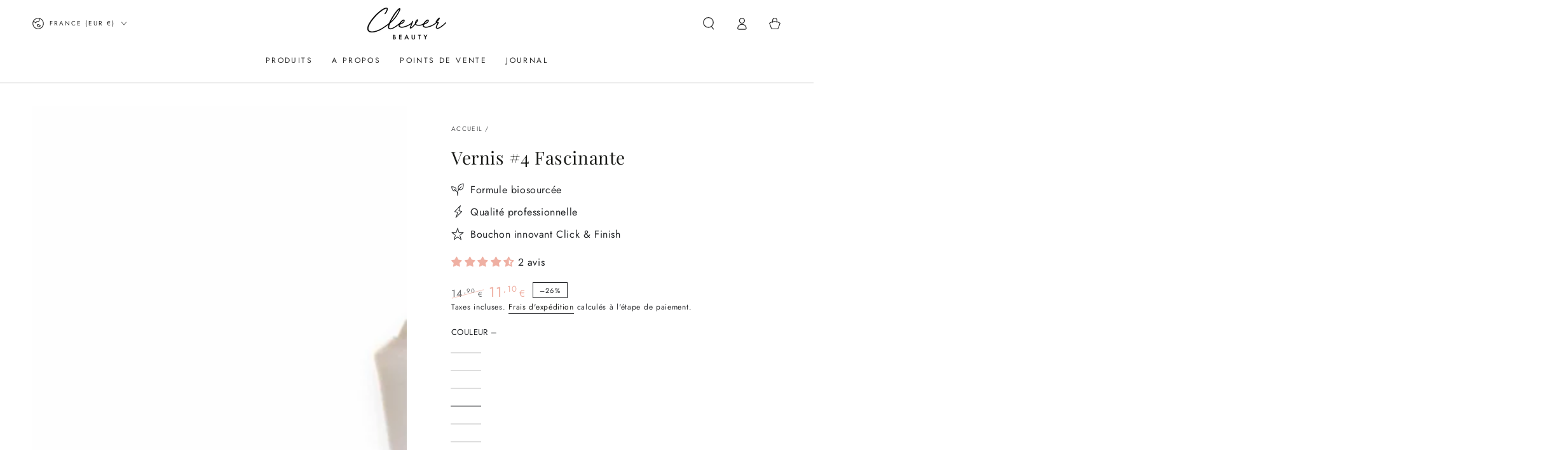

--- FILE ---
content_type: application/x-javascript; charset=utf-8
request_url: https://bundler.nice-team.net/app/shop/status/clever-beauty-shop.myshopify.com.js?1769100859
body_size: -363
content:
var bundler_settings_updated='1728303525';

--- FILE ---
content_type: text/javascript; charset=utf-8
request_url: https://www.clever-beauty.com/products/4-fascinante.js
body_size: 891
content:
{"id":3855677161506,"title":"Vernis #4 Fascinante","handle":"4-fascinante","description":"\u003ch3\u003e\n\u003cmeta charset=\"UTF-8\"\u003e \u003cspan data-mce-fragment=\"1\"\u003e\u003cspan data-mce-fragment=\"1\" class=\"apple-converted-space\"\u003eLe rouge est é\u003c\/span\u003eclatant, celui qu’il faut, à tout ongle qui se respecte.\u003cspan data-mce-fragment=\"1\" class=\"apple-converted-space\"\u003e \u003c\/span\u003eParfait\u003cspan data-mce-fragment=\"1\" class=\"apple-converted-space\"\u003e \u003c\/span\u003epour toutes les femmes et toutes les carnations.\u003cspan data-mce-fragment=\"1\" class=\"apple-converted-space\"\u003e \u003c\/span\u003e\u003c\/span\u003e\u003cspan data-mce-fragment=\"1\"\u003e\u003c\/span\u003e\u003cbr\u003e\n\u003c\/h3\u003e","published_at":"2019-08-06T09:36:31+02:00","created_at":"2019-08-06T09:36:31+02:00","vendor":"Clever Beauty Shop","type":"Vernis à ongles naturel et anti-gaspi","tags":["intemporels","rouge","Toasty","vente-lesbienfaiteurs","vernis"],"price":1110,"price_min":1110,"price_max":1110,"available":true,"price_varies":false,"compare_at_price":1490,"compare_at_price_min":1490,"compare_at_price_max":1490,"compare_at_price_varies":false,"variants":[{"id":31906205433890,"title":"Default Title","option1":"Default Title","option2":null,"option3":null,"sku":"VAO004","requires_shipping":true,"taxable":true,"featured_image":null,"available":true,"name":"Vernis #4 Fascinante","public_title":null,"options":["Default Title"],"price":1110,"weight":51,"compare_at_price":1490,"inventory_management":"shopify","barcode":"3770010294047","requires_selling_plan":false,"selling_plan_allocations":[]}],"images":["\/\/cdn.shopify.com\/s\/files\/1\/0254\/7289\/2962\/files\/vernis_ongles_fascinante.jpg?v=1743522885","\/\/cdn.shopify.com\/s\/files\/1\/0254\/7289\/2962\/files\/Couleur_vernis_fascinante.jpg?v=1743522885","\/\/cdn.shopify.com\/s\/files\/1\/0254\/7289\/2962\/files\/Vernis_main_fascinante.jpg?v=1743522885"],"featured_image":"\/\/cdn.shopify.com\/s\/files\/1\/0254\/7289\/2962\/files\/vernis_ongles_fascinante.jpg?v=1743522885","options":[{"name":"Title","position":1,"values":["Default Title"]}],"url":"\/products\/4-fascinante","media":[{"alt":"vernis ongles rouge","id":65570222506329,"position":1,"preview_image":{"aspect_ratio":1.0,"height":1000,"width":1000,"src":"https:\/\/cdn.shopify.com\/s\/files\/1\/0254\/7289\/2962\/files\/vernis_ongles_fascinante.jpg?v=1743522885"},"aspect_ratio":1.0,"height":1000,"media_type":"image","src":"https:\/\/cdn.shopify.com\/s\/files\/1\/0254\/7289\/2962\/files\/vernis_ongles_fascinante.jpg?v=1743522885","width":1000},{"alt":"vernis ongles rouge","id":65570222539097,"position":2,"preview_image":{"aspect_ratio":1.0,"height":1000,"width":1000,"src":"https:\/\/cdn.shopify.com\/s\/files\/1\/0254\/7289\/2962\/files\/Couleur_vernis_fascinante.jpg?v=1743522885"},"aspect_ratio":1.0,"height":1000,"media_type":"image","src":"https:\/\/cdn.shopify.com\/s\/files\/1\/0254\/7289\/2962\/files\/Couleur_vernis_fascinante.jpg?v=1743522885","width":1000},{"alt":"vernis ongles rouge ","id":65570223096153,"position":3,"preview_image":{"aspect_ratio":1.0,"height":1000,"width":1000,"src":"https:\/\/cdn.shopify.com\/s\/files\/1\/0254\/7289\/2962\/files\/Vernis_main_fascinante.jpg?v=1743522885"},"aspect_ratio":1.0,"height":1000,"media_type":"image","src":"https:\/\/cdn.shopify.com\/s\/files\/1\/0254\/7289\/2962\/files\/Vernis_main_fascinante.jpg?v=1743522885","width":1000}],"requires_selling_plan":false,"selling_plan_groups":[]}